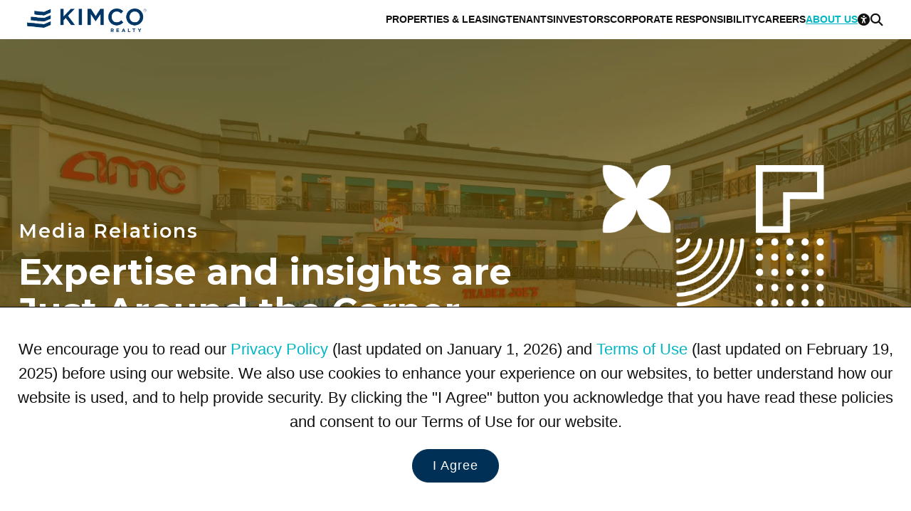

--- FILE ---
content_type: text/html; charset=utf-8
request_url: https://www.kimcorealty.com/media-relations
body_size: 19722
content:


<!DOCTYPE html>
<html lang="en">
<head><title>
	Media Relations | Kimco Realty
</title><meta name="viewport" content="width=device-width, initial-scale=1" /><link rel="icon" type="image/png" href="https://eu2allwebext.blob.core.windows.net/kimcorealty/www/resources/images/common/icons/i_icon_kimco_favicon.png" />

<!-- font awesome start -->
<link href="/resources/styles/_fontawesome/css/fontawesome.min.css" rel="stylesheet" /><link href="/resources/styles/_fontawesome/css/solid.min.css" rel="stylesheet" /><link href="/resources/styles/_fontawesome/css/regular.min.css" rel="stylesheet" /><link href="/resources/styles/_fontawesome/css/brands.min.css" rel="stylesheet" />
<!-- font awesome end -->

<!-- styles -->
<link rel="stylesheet" href="https://fonts.googleapis.com/css?family=Open+Sans:300,600,700,800%7CMaterial+Icons%7CMontserrat:100,200,300,600,700,800" /><link rel="stylesheet" href="/resources/styles/common/base.css?v=251006" /><link rel="stylesheet" href="/resources/styles/common/brand.css?v=250508" /><link rel="stylesheet" href="/resources/styles/common/footer.css?v=251018" /><link rel="stylesheet" href="/_external/resources/styles/extra.css?v=241019" /><link rel="stylesheet" href="/resources/styles/common/accessibility.css?v=250502" /><link rel="stylesheet" href="/resources/styles/common/cms.css?v=250502" />

<!-- scripts -->
<script src="/resources/scripts/jquery/core/jquery-3.7.0.min.js"></script>
<script src="/resources/scripts/js/webmain.js?v=260107"></script>
<script src="/resources/scripts/js/webcookies.js?v=250406"></script>
<script src="/resources/scripts/js/webmenu.js?v=250506"></script><!-- Start code for MasterSlider -->
<link type="text/css" rel="stylesheet" href="/resources/scripts/jquery/masterslider/style/masterslider.css" /><link type="text/css" rel="stylesheet" href="/resources/scripts/jquery/masterslider/skins/black-1/style.css" />

<script src="/resources/scripts/jquery/masterslider/masterslider.min.js"></script>

<script type="text/javascript">
    $(document).ready(function () {
        var header_height_is = $("header").height();
        var search_bar_height_is = 0;

        if ($("#home_property_search").length) { search_bar_height_is = $("#home_property_search").height(); }

        var width_is = $(window).width();
        var height_is = $(window).height();
        var height_for_width_is = width_is * (9 / 16);

        //orientation
        var orientation_is = "";
        if (height_is > width_is) { orientation_is = "portrait"; }
        else { orientation_is = "landscape"; }

        //default width and height to use
        var width_to_use = 0;
        var height_to_use = 0;

        width_to_use = width_is;
        height_to_use = height_is;

        if ($("#common_hero").length > 0) {
            if (width_is < 1000) { height_to_use = height_is / 2; }
            //else if (width_is < 1200 && orientation_is == "portrait") { height_is = height_is / 2; }
            else if (width_is < 1400 && height_is < 700 && orientation_is == "landscape") { height_to_use = calcPercentage(height_is, 100, header_height_is); }
            else if (width_is < 1400 && orientation_is == "landscape") { height_to_use = calcPercentage(height_is, 100, header_height_is + search_bar_height_is); }
            else { height_to_use = height_is - header_height_is; }

            if (height_to_use > height_for_width_is && width_is > 1800) { height_to_use = height_for_width_is; }

            var common_hero = new MasterSlider();
            common_hero.setup('common_hero', {
                autoHeight: false,
                width: width_to_use,
                height: height_to_use,
                layout: "fillwidth",
                autoplay: true,
                loop: true,
                view: "fade",
                grabCursor: false,
                space: 0,
                swipe: true,
                mouse: true,
                keyboard: true
            });

            //pause-play
            $('#slider_button_1').click(function (event) {
                event.preventDefault();
                var button = $(this);

                if (button.find('span').hasClass('fa-pause')) {
                    common_hero.api.pause();
                    button.html('<span class="fa-solid fa-play"></span>');
                    button.attr('aria-label', 'Resume');
                    updateAnnouncement('Paused scrolling');
                }
                else {
                    common_hero.api.resume();
                    button.html('<span class="fa-solid fa-pause"></span>');
                    updateAnnouncement('Resumed scrolling');
                    button.attr('aria-label', 'Pause');
                }
            });

            // previous slide
            $('#slider_button_1_prev').click(function (event) {
                event.preventDefault();
                common_hero.api.previous();
                updateSliderLabels();
            });

            // next slide
            $('#slider_button_1_next').click(function (event) {
                event.preventDefault();
                common_hero.api.next();
                updateSliderLabels();
            });

            // listening to slide change event
            common_hero.api.addEventListener(MSSliderEvent.CHANGE_START, function () { updateAnnouncement(''); });

            function updateSliderLabels() {
                var current_slide = common_hero.api.index() + 1;
                var total_slides = common_hero.api.count();

                // update live region announcement for next/prev slides
                updateAnnouncement('Scrolled to Slide ' + current_slide);
            }

            function updateAnnouncement(message) {
                $('#slider_annoucement_1').text(message);
            }
        }

        //home heros with RD
        if ($("#home_hero_with_rd").length > 0) {
            if (width_is < 1000) { height_to_use = height_is / 2; }
            //else if (width_is < 1200 && orientation_is == "portrait") { height_is = height_is / 2; }
            else if (width_is < 1400 && height_is < 700 && orientation_is == "landscape") { height_to_use = calcPercentage(height_is, 100, header_height_is); }
            else if (width_is < 1400 && orientation_is == "landscape") { height_to_use = calcPercentage(height_is, 100, header_height_is + search_bar_height_is); }
            else { height_to_use = height_is - header_height_is; }

            if (height_to_use > height_for_width_is && width_is > 1800) { height_to_use = height_for_width_is; }

            var slider = new MasterSlider();
            slider.setup('home_hero_with_rd', {
                autoHeight: false,
                width: width_to_use,
                height: height_to_use,
                layout: "fillwidth",
                autoplay: true,
                loop: false,
                view: "fade",
                grabCursor: false,
                space: 0,
                swipe: true,
                mouse: true,
                keyboard: true
            });

            if ($(".ms-slide").length >= 2) { slider.control("bullets", { autohide: false }); }
        }

        //hero photo for home page videos
        else if ($("#home_hero_video").length > 0) {
            var height_for_width_is = width_is * (8 / 16);
            var slider = new MasterSlider();

            if (width_is > 900) { height_for_width_is = height_is - 190; }       //with Kimco Covid Response bar

            slider.setup('home_hero_video', {
                autoHeight: false,
                width: width_is,
                height: height_for_width_is,
                layout: "fillwidth",
                autoplay: true,
                loop: true,
                view: "fade",
                grabCursor: false,
                space: 0,
                swipe: true,
                mouse: false,
                keyboard: true
            });

            if ($(".ms-slide").length >= 2) { slider.control("bullets", { autohide: false }); }
            MSScrollParallax.setup(slider, 50, 80, true);
        }

        //home icsc hero
        else if ($("#home_icsc_hero").length > 0) {
            var slider = new MasterSlider();

            if (width_is < 1024 && height_is < width_is) { height_is = height_is; }
            //--
            else if (width_is <= 767) { height_is = height_is / 3; }
            else if (width_is < 1024) { height_is = 300; }
            else { height_is = height_for_width_is - 50; }

            slider.setup('home_icsc_hero', {
                autoHeight: false,
                width: width_is,
                height: height_is,
                layout: "fillwidth",
                autoplay: true,
                loop: false,
                view: "fade",
                grabCursor: false,
                space: 0,
                swipe: true,
                mouse: true,
                keyboard: true
            });
        }

        //----------------------------------------------------------------------------
        //-- one or more maybe used on a page --
        //----------------------------------------------------------------------------
        //inner heros with RD
        if ($("#inner_hero_photo_with_rd").length > 0) {
            if (width_is < 700 && orientation_is == "landscape") { height_to_use = calcPercentage(height_is, 100, header_height_is); }
            else if (width_is < 1024 && orientation_is == "portrait") { height_to_use = calcPercentage(height_is, 50); }
            else if (width_is < 1024 && orientation_is == "landscape") { hheight_to_use = calcPercentage(height_is, 60); }
            else { height_to_use = height_is - header_height_is; }

            if (height_to_use > height_for_width_is && width_is > 1800) { height_to_use = height_for_width_is; }

            var slider = new MasterSlider();
            slider.setup('inner_hero_photo_with_rd', {
                autoHeight: false,
                width: width_is,
                height: height_to_use,
                layout: "fillwidth",
                autoplay: true,
                loop: false,
                view: "fade",
                grabCursor: false,
                space: 0,
                swipe: true,
                mouse: true,
                keyboard: true
            });
        }

        //inner hero photo
        if ($("#inner_hero_photo").length > 0) {
            if (width_is < 800 && orientation_is == "landscape") { height_to_use = calcPercentage(height_is, 100, header_height_is); }
            else if (width_is <= 800) { height_is = calcPercentage(height_is, 40); }
            else if (width_is <= 1024) { height_is = 400; }
            else { height_is = 600; }

            var slider = new MasterSlider();
            slider.setup('inner_hero_photo', {
                autoHeight: false,
                width: width_is,
                height: height_is,
                layout: "fillwidth",
                autoplay: "true",
                loop: "false",
                view: "fade",
                grabCursor: false,
                space: 0,
                swipe: true,
                mouse: true,
                keyboard: true
            });
            if ($(".ms-slide").length >= 2) { slider.control("arrows", { autohide: false }); }

            MSScrollParallax.setup(slider, 50, 80, true);
        }
            
        //unit page - photo gallery
        if ($("#photo_gallery").length > 0) {
            var slider = new MasterSlider();
            var show_thumbnails = "Y";

            width_to_use = $("#overview .overview_group .other").width()

            if (width_is > 1400) { height_to_use = 600; }
            else if (width_is > 1000) { height_to_use = 400; }
            else { height_to_use = 400; }

            if (width_is <= 750) { show_thumbnails = "N" }     //matches 750 RD CSS for property and unit pages.

            slider.setup('photo_gallery', {
                autoHeight: true,
                width: width_to_use,
                //height: height_to_use,
                layout: "fillwidth",
                autoplay: true,
                loop: true,
                view: "fade",
                grabCursor: false,
                space: 0,
                swipe: true,
                mouse: false,
                keyboard: true
            });

            if ($(".ms-slide").length >= 2) {
                slider.control("arrows", { autohide: false });

                if (show_thumbnails == "Y") {
                    slider.control('thumblist', {
                        autohide: false,
                        dir: "h",
                        width: 200,     //the width and height are overwritten at the page level CSS in order to ensure that the image is rendered correctly
                        height: 200
                    });
                }
            }
        }

        //unit page - tenant benefits
        if ($("#unit_tenants_benefits").length > 0) {
            var slider = new MasterSlider();

            height_to_use = 400;

            slider.setup('unit_tenants_benefits', {
                autoHeight: false,
                width: width_is,
                height: height_to_use,
                layout: "fillwidth",
                heightLimit: true,
                autoplay: true,
                loop: false,
                view: "fade",
                grabCursor: false,
                space: 0,
                swipe: true,
                mouse: true,
                keyboard: true
            });

            //pause-play
            $('#slider_button_1').click(function (event) {
                event.preventDefault();
                var button = $(this);

                if (button.find('span').hasClass('fa-pause')) {
                    slider.api.pause();
                    button.html('<span class="fa-solid fa-play"></span>');
                    button.attr('aria-label', 'Resume');
                    updateAnnouncement('Paused scrolling');
                }
                else {
                    slider.api.resume();
                    button.html('<span class="fa-solid fa-pause"></span>');
                    updateAnnouncement('Resumed scrolling');
                    button.attr('aria-label', 'Pause');
                }
            });

            // previous slide
            $('#slider_button_1_prev').click(function (event) {
                event.preventDefault();
                slider.api.previous();
                updateSliderLabels();
            });

            // next slide
            $('#slider_button_1_next').click(function (event) {
                event.preventDefault();
                slider.api.next();
                updateSliderLabels();
            });

            // listening to slide change event
            slider.api.addEventListener(MSSliderEvent.CHANGE_START, function () { updateAnnouncement(''); });

            function updateSliderLabels() {
                var current_slide = slider.api.index() + 1;
                var total_slides = slider.api.count();

                // update live region announcement for next/prev slides
                updateAnnouncement('Scrolled to Slide ' + current_slide);
            }

            function updateAnnouncement(message) {
                $('#slider_annoucement_1').text(message);
            }
        }

        //---------------------------------------------------
        //reset slider on resize
        $(window).on('resize', function () {
            if ($(".ms-slide").length >= 1) {
                slider.api.update();
            }
        });
    });

    function calcPercentage(arg_value, arg_percentage, arg_value_to_add) {
        var return_value = "";

        if (typeof arg_value !== 'number' || typeof arg_percentage !== 'number') {
            return_value = arg_value;
        }
        else {
            if (arg_value_to_add == null) { arg_value_to_add = 0; }

            var return_value = ((arg_value * arg_percentage) / 100) - arg_value_to_add;
        }

        return return_value;
    }
</script>
<!-- End code for MasterSlider --><!-- Start Animation -->
<link rel="stylesheet" href="/resources/scripts/jquery/animation/animate/animate.min.css" />
<script src="/resources/scripts/jquery/animation/waypoints/jquery.waypoints.min.js"></script>

<script>
    function animateBox(arg_id, arg_animation) {
        $(arg_id).css("opacity", 0);
        $(arg_id).waypoint(function () { $(arg_id).addClass(arg_animation); }, { offset: "70%" });
    }
</script>
<!-- End Animation -->

    <meta property="og:title" id="og_title" content="Media Relations | Kimco Realty" /><meta property="og:url" id="og_url" content="https://www.kimcorealty.com/media-relations" /><meta property="og:site_name" id="og_site_name" content="Kimco Realty" /><meta property="og:description" id="og_description" content="    Please contact our Media Relations team for all Kimco Realty media inquiries and view past interviews with CEO Conor Flynn and more in the Media Library." /><meta property="og:type" content="website" /><meta property="og:image" content="https://eu2allwebext.blob.core.windows.net/kimcorealty/www/resources/images/common/logos/i_kimco_logo_for_og_tag.jpg" /><link rel="canonical" href="https://www.kimcorealty.com/media-relations">
    <link type="text/css" rel="stylesheet" media="all" href="/resources/styles/pages/media_relations.css?v=241020" />


    <!-- WCAG -->
    <script src="/resources/scripts/js/webwcag.js?v=251205b"></script>
    <script>setWCAG();</script>
<meta name="description" content="    Please contact our Media Relations team for all Kimco Realty media inquiries and view past interviews with CEO Conor Flynn and more in the Media Library." /><meta name="keywords" content="Who is Kimco, shopping center photos, media kit, kimco logo, kimco board of directors, media library, kimco executive profiles, kimco press releases, kimco logo, Media Relations " /></head>

<body>
    

    <a href="#content" class="link_on_focus_only" role="button">Skip to Main Content</a>
    <a href="/accessibility/settings" class="link_on_focus_only" role="button">Accessibility Settings</a>

    <form method="post" action="./media-relations" id="form_main">
<div class="aspNetHidden">
<input type="hidden" name="__EVENTTARGET" id="__EVENTTARGET" value="" />
<input type="hidden" name="__EVENTARGUMENT" id="__EVENTARGUMENT" value="" />
<input type="hidden" name="__VIEWSTATE" id="__VIEWSTATE" value="q6Z5+J5rCXknUMiRfLV+RKTUeHONf7V23XD58effxR3RInO4RYz8zdOV+i3YOD2HNgyAX9uu5aPLCjG6P3EWJtK+5/CND0cw9FLklo9RLUF4wSq98HKKq14WEKTeiHogZvsUOBZ2D34pJ8+clNEtYPVlF2shsWbJxqmZVzWVE88ZqdONz8KK1XWp+J+9RzZA+B5xiibTS1kiDaSjl2XgEmcri6Y4M7n3K1BWnGxP4W+uYRStXbiCzxW60YPkjF47ca0b/Yq8MhJFanpt1TyolF+qsN7AqE1AOZTl3aYOMGwrYfIVWiVdt6zD6PfQiJ55XTdDGlzlCB7T+L5H7wgpc1JfuoOZRlTaAM2cuMkWRB1iX3Dx92OeKjxGp3I3MG0leFA92T7g/JiZVyqjr3U5c2fypocTip5dkEqlWkv4rd+FtVIq7nbOWipPl6SDOe3Kqh1ZggrnDTCJ8+uxxeXh31rNyPMQtXad9Yii8mKORNJ0PYeBGuueA2OepmJ9h94EeoeG+wHOa9x9u6JS7+71Q2AqH8NQP1tvrF4BoptYGgw9FouHD9lHNvxAbE6i2p36XTMb/rXv3Mn2l4aIzaxZ2iudpMg57ZWEvEpkBqCBV6LkS/7PAmtvD3Y4z4Y7xUooB+maheKGwZz3dzJh8iTW48VvADbvhM0hfILqOxOdlycbrGycynvaQ+03ZJ23slbdmaiQOVkXTuKd3XVMUNpz/9rt6l4TtAjOVX9gDvcH5rrrg9HKqClYMe1G+g2V+h//kGVJf2L+afZayP9tO9TxSNSWToYdq/0JGbqkXWTpv8+5x4NWzz0D8cPtMzEZ+t0qwm84DplwIdv36RS1mwah1kqoWCKYnZzHwy/JO0JQJIz46cPn8OYPOoymELbF6PDA72VpP+b9QLlHhvPXq1ldluY2tA8xw8eqaRXctHUBA9OYdABL12qC3bpFS2rulbiCyhqtvnhMquuClPz2M6jvovx+0L+WHMW3LN7NpxdD8vS0ih1KJhUBJo1PSPr028ORr3moGtlNeV06okpOL3cQqPTj3C2j+fGMJSk01F/oaWFz+WAc6v+Fj2ud0U+ElM+zDh0kmIaoqhAOtEXEaBC7//zP0l92NseXFAtUnzdcbJaQ1DwFjoNpCMGJvRNVVJjr45Owjqf25UyEBpnNfqeaVYs1VcyjrM3Xb3ENYA9yXeFjC7EeWpl2LMahd/Y/[base64]/JdoyAy5Sa+rIp4SO8jcwWQm2qSDd7ZsCs7uuhUS+kqrRNXhIlsny/cPEiCCEigOid3JW1P0S1WhiYj1KqgWZjm2wKWGJNcWJluNTSbhYV1D3j/WnuJ+QXbVTdPS4jpZP6Ycl/Jwo2jC7JiLrJIsaYbrml7QPtbWq8ZyFL1BNP2UUOuyXw/UKCnljZwHG+x+WAYeYD5PxSXLJ5NLmc+jNvjJSziMC45c4FCo1Yypu08L9cznka3V7qsPwmJ1hrti0v1OOhA/4NOInclOJMCCSVxbClgCWGGElSAK9kSnUSAwP67YyJzWT9Wq+NJatZ57uhG7FZg1ZQgwZghMK1H82BkdTZleeZkETC+65XmHE2OHkPZYfXJMj+GbPqhLLQCAJA6KigA1riJfHvv/X5q3s/KpyskVaaSlZV+oFPGgp2HDp9n52XQGi3v7icDyostjQN0qEh+t6dCBsdQGJXqmNCuRJWG9s2xbEhXIyZnIaDv/3PD0vpIRE02pwK5nTXzcsl2Db5wB0LRQaDGQGbt+PWULF5kigx4Dzxbp7YtGa4+C5NImD9X5FZ+EZ44Aan9YIyhipKGXtCiWb/ybWGg3mqgYwMKgfpPkKN2atduFtE/e4V6fy7p0aPxqgkty/YhL/83PlI69XDVyZm7bMhFkekmaeDSPGvshYnmGebFjyzVdM/pFrKpxeSeU68WHyTzsogESMXxkWxDE41LTMKHd47kj6PSJdgNVuDCPXemaz6GFmhuMFu2TRQhRjsml2JLwpTbnFL9IIc2ICWYtIy+rnmG4Fw4VXMzB0jgtoLxZXDAyjRaRrEngKtzPlv3zd54yMqMHHiAPOlE081iexwLLh+Z6O/GgmkRJRW+2rBJ7E4V4S8WFbDHBSaDSUT1LDRgQk3GQoViJmOCe25znkU/aZ+a3Ms1jopaYq6uFzqFTx6fdDwUdtGZIiP1z46/4llfeDwqbfap+b+8Q+05LK7783j8QMe+Iol6UD4TAOP71ogtQ5V0RxebR64DPjiqJLC286try6GYU849XfweXWVtNAR7gdxfZcaEi5rmbe2FAZlR9+8r4lx/px13DzjSKR4Av1sXn4JlSMTmk06hbjN5YO0PErwyQEwnL+J37o4ibGjupircd228uqLZFuyC9S01xEhEseeAJGKW7ip/qNBZDQf4xM01LwO1WXsKzvriCF8FqojPBJlZMM206d6e6lL05e8iHOK6u8/U/bPuPVg+ae6rrDE0MGpwWdk++NvOkvIOjQoHm3aoxlgywIiRHIHYQyUqfqpNSRU8NTfHERzsSsqp9WFAU1gZvoXOTgowybTFYUhiDl8zhAnUHhKAHHyWwu9sPegc2Lkmz2poP1nxWX7UwOw9XROHU/[base64]/8tcMcJxthv8CnR1WgKSevtNsvaVDCNNgcuZJw35npYZNBPEgzdQxg/nouRlHvu+44+8DZ/IqE3u0WQWtz28wKS94ezm3DjrHLfYtVo6FFTRMun7t6zGOJrVM3rSdwqJ1H2hZSietxGPG1AXqFASobdKoIWpHLF/CeerLq16bPQBDDDXobRhGLxhGUPYxLVQaFixzyTbzw4Q+MejVl7XoEPoCNFMI6J6KX9Sm9gIglm5JxXedIQCavyKoG40QdgtZMNXIaTvBf/Te01H7nRrBmyNYyukDQFgGFPCRQECOok0LNE8emfBr0ATi0bEnsSku4GDMkkhjmR2yD2jghmTWtnr2TgjD4+xrr9QhL+Cq8VrP6HoRF+2TQO5KDuyccOG0eI3y9/wdrej4EWGn9uANWyutC8Q+T3qIM6JKrMg7TZxx+RzjearXDL+WOdK9KLMM31A3KQX5DpHsNzI6ZjnU7rN9TifojbzAk3NIT05leFvKtY/+9iRwC0bf6ye/I/3uq9VWoUSwXxNfYZxZOB0mGcvofpikUP1AXFPK8bPz70dkqCmf/3TvHJhuITJ0a/BFWvINl8eeskwwgqHpTDmCwu8+QyiLJCDZ8wrMkLF09cEx7rOMZkgs926bD5w3WQ22cUYbgATq/CwnflPhfVoJP/Nyw6YVhPEc28RO4LrMcPGVMiAZjVggKu5GSmeBqYBvI1YultH4X5uXwFs9Vtp049nJHznPHvCJPyai2Y4iqsZVdqiZMwIWkvWfkM5DO5v0jA1eE4e7mJhY1T065gwVceI/T/sPCYvSNHzpPfi6XljtRbwT5gap2LMW3SiHCfQpLxLZF3lnH7p3oH8nSl2GX5AGxjKAQ54KetHjAZgaalhLQL2pA6puHPcYrKV2CULL3Oa6FpSkdJTJVqxdDfbPlAKlR1LNG6MSFH8Omb7UABUziCi90T2tPVtyNowIGLs/jx5qEW7VUjq1qLkin30Q7d6EMso3Zc/51pMW/l+sKVO7mLm9HG2FImW2IAj1QIX1JOc4qZ6he9JfjNvI8R2c9j2sP0fvmibTzzIPzc/LcSTh8CpkXmrLVLchuz+vqT4sjmLssLMived64koAx1YyrTGkdqspRTCFoysk/CzdTnudjQDDFk9vxM2LxGqZ6KaXqg3oZYV0zMxT6k7Ytw6x8qGNutJ9CKx4lmgZiDKchf4K5KbHdNzyCtVP0ypoW4Uh4kUsgoWYf1Oql2wr2JaPuFosWlMS8ztg2Ds/tXaH4mwwpjWcLwKAezy08qVW6/LizCKc/hCYFdhMuBdfzd3XU11bWxjv8PCOwzdodmdlzUWojHqYVQ5kp3KZLBEa2VoSp8Q8nKWtIrY5/D8ux3b09uB9+k0iQ4StMd78ihu7+3oDAvxKOZp/CsU8x2YYDA9SDUQLK6hO8UzgQ8Uy50EsI+5gUvsjfF2QNFrTwYhMhfNyu6oKqK1yYu40AYHo/KYmfGnTWdN3uQ/98kP2jt3mURd1l7HQ0/HTnChE8GA0yw1g9s3/b1UrSBvvy767fVMvq9Swmzx1P5XZA4oTv7gip3AptgZc4Wfw0+8l8liYfE+abtlfW1Scqx6tAiRkQHgFRj3BXOGW/[base64]/gtfuBVs7ol4Wi/2NQmmdXE5/HWcFNijv6jfpPQxKSjL5PzedJ92fC7rsp34mVQwErYP9KLlLwU2DurDqvvRaqftt1nCEsa8mC7UpFqj5fynlwv/A4JKsvO8lcRIwkoVaPyEud2hLiWVgvjsm7oRx+dtWI5Gc68cg+a5k97sW+a553A9b4hHsj9h6ULJm03vZ9CHIhaTFZvlQ4vaucPY83/tREOBdhJQfdULr7M2EU/YVtqjExQ+TzB//[base64]/B9MiweKI1rcf99qOmv/eEegs6hyF/lsISq745D7K3otw6xAiYnwarGnddOpjnzAF390DpCUM99iRL2gRy3+VPNefYEWJE/7t6e8RzV+TLqA114CHbeDTVtoqnb15FfhUCeDIhkLGt9fnaBaeL+JSq9xknxHf1Fr88zAbjbXwL8IojbPEMo2FJYSeM/MSlz/PtV80NLXwOuMCt/nkeF0mBeW2UTEM4OjJ2e5+2CNXAiVn6M2Y7hUVEYo8RXocbjFq/WeIt/QgKDMdOED71prik+9tSuLVWHTv5D2jaN/MzTbB08lfJEA/Msh67RcX/KEKblZ23Gq5txHkg42NBcKID67pEWHhRN5bH4D2gWhqGgKA0PV7ZTjMYOBHHMigMCYGBX2x1pOXmYLFmMDoLEUD7bRHL9EFt31Sby2E2cCkXrfTFXPB/gWfGLPOFhuZCQlYDHt29Wrum8j43UfKb+LujIGsC1s7RrcHBv4Uo8JM9EePZTq9K5z0BIeODj8EzdzUE5gc3y5XcsoJ5HBeIQ6nKFZS62LIt+fuWZbdam8K+Nzd619zOhg1uBJBYl9myY2nwDaeeCcQoHajo6WVnYCDSA5Gnzq7Zv8FU/AWVImV3KqLkVz+8GuHhHxftZklkRHYpD82Q77TWZ1e5CrgwOJuSMSAf22Woa1j25JjTDQhuw8GaZIc45kkc9SCmZsGmjE6DkOvxM4IVVwvywhFkQcURhnfjco9aaMeu+qPxYhShfNVpurEU2I++83dAA3IBq6Ghz38QCBRkjIMoV+jwGpi5if/ie2sOMaX9cykY/WhFHkpPW0k3jm/QX2YT6lh7Xx64Ay33yYXFyDeqSJeuJjzJ0ZeFle4C0OX9/pELcYMQDWbGfzJ5DLwf8pwP9y6s6f0lWelRvB9IoRfmPgvgGSfynrkTQgm3Fr19/D/Ef1aoECuwdU6RzNyIbTk0i5reqF2C9PURrDCTMKrbZFo+dV8fav+nJURBbAGUcuIXwqYTYYoNGNX2GFnjA99gkaP6ukMLPhgL936PO0C6exUSVO5g0eeMj9PMlAxZhpSGapNbdw0Dqq9QzvZmrth3kotDPCW00tSsTY1+bgLbDlhbeqH8inNeONQsVZQH50x5gF/otL4MR0W0jxIOUitiOoXzLkNeDUT85L5bEVF3FcS5/Ewk1Ycz6mkIvjXKeeYif/wCfG+PTo8dP0WRov1+HYy97MHsh8Q5C964kKXA5DXCrAmJem96/W/RkWZqxZUdmERHWS67Hrb2A+anvc0tucVh81pgv5zIukBwsy3UBE8zco+NKjKUo2JjMENXT4yIgfXoGY46ZfzLF9K856kISjX5mpzDwv0cso/b+EG+/0FPzJkGXt/QoZqbobkzvKBhXk07UVDtA6eOk2uSx71piUF1NsRnlvtJw4A+De3Knad0hvZBl1ooEjWzxUeMLhnFDaR6omzCJR1hyIt1RvxD0weKUDL5ZZcWfvF2KUrVOM9lc+lBNOY7kBHG4cPWpZoDg3SdtuEXLBXaK1XMbLqbYJJsFbP0ZWdRSTcP/QjRq5WdlXPpZMKE2m7pZuYmWt471eB7y8llz+oPtPxC9coQqm3EqwTXb5xLTOx0iec//4eSkYaO0YkZ2d3PHK/[base64]/Ox3pN0Gtzi0bxAIC4O715O54VSoSx5frc6VYBSlPkH0NQ48zEmUtFM3zmOxZUi8+xc9ee2WV1zUfGE+IJoECRZth6h98NfOqiExXbdlUcUNd68kyJiSENEJ4PUz9X2LgqiLZ1TiM8bUGz17ApwcH8alLm5dcpX8gwxz/wJ1IP+DlHq90xuV38RG8tAXLg/[base64]/Jlxo1+Ac+5XVLldC3Qk+QoB8CnQXSSwQ9mes6lFNGxKwcH1jBNBs18y2WzLUqStFPgCJ377K1m7CjtQq0sZFAC13yDcQ5zygtyZsPr8VG7vRUJih2h39FHPwR3XbJtcae4eg6aGkU+dIztUYnEhTRFcDdu8v2B4dfgk/63dYGHCr+eqEJRjQF4E2vspOy7vnTzWQPEkOVrx6uKr2cGU1Ej1VnjhWk/Q0Ev8ZNhf3SpY/ZiVbRVInScQG+GtzqYgUhXwwPmJAOvkwN0LF2f6oEmqLJZMPh/omnLfT8cD0ZJ4+eyY6NaDFgw1iXCBD5WclGFOcqMXgzm7k3cEJbDtotjGuIWuazn8C1qX82ae3mXtW0SqaSeT6zWeEVp8mE9ybaW37w+SQQFTnSMmOSsExoqcR7qSfbLN6iRNGsERhkXdALRDJOx14zwoELEA0nOkauRGFpdZzoBWZNk4U9e8lqc4GC3CTZHycspy3s/0SFv4P0+MZETmLzUZt+ypM8L0SLggb3V/FSFwNL9/s3NwP5aQeeTZ4Zwo7XJrEvNB82d6aeBs+cpM60tD05ptzZPAH77joUZwNV9Ry+FThUtfe58LILHmEZvhVhXwasxC6LxLVv+k83BqR+MNnrjV1dnOS6nsUUsmYvbCRdemXE9VSDdc+39XwgkqirPMgC0yeJfnOkmGHGlL7ZZJQUNphyboIdIsd3/0zVBV+BQCs8IxX1n7UC2jZ/1Sxc4ktGd6xVA8qUk5g3k8sdOkfquBfZvMLxWyFvejFOvBR2D7H9DxF1bvYzuaT7TKUh2a46Hzxwv/USez8CwNHRnXG5iasyOIv3Q2hNXA9HCLRv3brD9/I9cFJ6RZiY7emWa4weHS0rlKW7FC6Yr8eHSfzW7lfOSt0tDdINldqrKaIWC2kpQgZlkolyZDnGWWf7Eo+DCUpBGgU/9yNR9A8O6arXXLfzqMt4wnKtcHEx2pFzsk8Fea7c8p10gaE+8r5jh9b7+oNdM4Ls2qjsEYlJCkQHGBuzD+dFvnO99zhpKYuhq68PiLtyWUBlDQBzPzuoILYlVHX5cor4V2YrcFahgIeTN+iTg81XLykYzXjfq8wHtufVT7qc5AQfrCtUgK58Z+bAKKKUKtGo0UDKyy/YvTrk8dGTDf1WEXe6hHyB9W/ygaTw5MK2lZEqCiENGTYQ983/riFXz4210X0ZTLfB+G8pXPNV1NzwnNONNCqq2gLcHis3ARtUqtPhJby8QchKQ6uI09JAWEJ0kDI5KxxoBN6roVMYiDg+vWi7w73tShIrS5yQ5cQ3XfR/iOBNdHZWZ7PMCiD4auWaxGw3RJ0ltNJnEsb4uJaD0Tn/Kkm9SrHC8UpJYi/GlmUEF9qXrvjZ94oTYCB4Cf/rx315Pkx1gexcWkn3F4u0XFE5mGtvU4/GL0yg9E/0z1OrQJgow2BK4absvHFx8o4iw02R2hkeH1cK8X1DhK6nr4Q9q7bfIxblpJ/4drso1bkQuFV3hY2FZg3G+atXaOVmZzDIOm7B/sV+unYd1b3pUODX3/6tw1zwDospHiKv7kbbEucCiQ65DhBEGlePswH59LY5Dy//4evcY5xj8Aqjx5rC4lLw94Bf0jA4+eSaT5cUTCwBmCTvsGRkRhJ350KNvc5My2KyjLjy6/tQVgZsI0i5+k195dlSLjXZlp1WaWdEAs/3vwVQhDVhf8AhM4C8BNa2sFRJZYLPm4nK+mAV1u51qLbDyLc2gnbMAxnvTEFhTfJvk0Y5CZxWHSRcQZw7vTV4dRNvuzVi2oWpUeTP+SJeBfHA4e++GJe6G5CfRcNRV1TVO9LjVynn07V0n/ESNNrrLRPDIkFITfZkFHZVb9kZGZsFlfH7vZ7CSRtoUmCUGHGh3P3NuyEydQISCQErxhksYVNQ2GlVckLriuSsKH+T3R73CsCgusEraXLAl38gsqO0G9Wv2UlRYK2c3Msa5m/fH3TUiXS5hBxGvki9tyOR40hc6bnI17b3hh/9U/WxiSn0V4D3chkUQly8haWDqOpZwWFFVSDkFN2jKoETp/rQlSBc/+p97XG9/Kn4mzRSPb76c/[base64]/P+2BMaf2BMZEyu62qjfvIiBt/Ke8flmbVQcLRx+OF9+7KGaNRzuXOVrNLYu5uwhXIG1YWQLeFjLsCnJOyHE4hdQLX+7asLQgR4Qd7chGCs8bwesu9+/yr5nZR8ef0YTry4DrjklwlAeNwR4sxXEfBTTs6Wf4+st8QQq2Qz34gMPVWmHrwQJLRJNYiIpkPI+IOUpjB3hN5KDbXcCm8hPbzTbtlHoLnHOll6pkNCl+QGgiG83PCuQ1dN0gABC9QSTM71BrudzgQwbb5QRkvOcpUXVP3PNxdHXFlJmeTCScl6XSQpU/UAzmP6u6t7Tx+pTRpVK9tnKm0M87779LB3ZNsuWr8+o7QGZh8tKrAF5HjG+3IxQ4R1XxGgkVYOtHJb1tsf8xhXIJ/aqkEQ3SwzwWUQKRP/4qzPM5As+re0093axI+sUSTQfyVcCuddy2rXvGgAXw349E9gUlkRNjiztFmKgW9rj9uHd2IcnNCyWRheO4StrF0udqNHMMaPi9SGeQjPK+tszbcFE8G7A1YjVbab32w2nFP/+J1dP68gqWP6k+A6IdAOp3IBWi+FI6v3F/fH/P5qRGggXjqsrO31iXN2kXUfnLQOxq8orOIttoFBII9XnGkMUXRNFhAkdCQKWW+bLIXF2WXjPiyuzOWeZk9KE9WPB/u/cizWY7DGzsXVfczH/[base64]/vp6dvYqkWFOaohzVUNr7lYvvtemJz46xiRWTKz2C5FnEcrZbOt4KxaavkERF/QkRLIT/hRXWhqdwxtgjsBYm+iSUfY+7U2IWQ0Z8pwbrlEUos7W6eGcb05P7CLE+fBw/qdP5+Za860ncvlz9VNWUv09yI1i8+Cvv6I7SXCBmvPInzK4zWNNkL0u6/B0UYasmLjik3g3f8YOrsni5ik5GkWMrZUR/L2xN0Z9UFYXc1RP8kjvQorsWN5lhTFkoFnfzh3Mcenn0y0Rfm//d8/MtOyKAp10f15zdjT6NRaSnkYxAPi2qVu2T9rvSAYSGlknwLC0aTaZ++BKvLhRf6FLPY3gjMB7+YLN+Zxvkh4171bm6jK8uKbFFLRmT8eNwJY91ngPEkHsJxsgLDNoYzWpis4YefBTF2qyhl9ucf8zIKfv9tzpT/Glhwsu7oCDTSlEftBlCKFoalZN7knbYLnpcgNRGBm8ZCNBhI57TxtF1Y1kX5iNC+/1Pc0NO8guN54EnnFm+6ZYKDczya/ZNebVj3J5HSFX+hQSc2rjpkujmo9p59hjRz7RL7VyiCUBOLCBIjyKzmMB01RA5oXxvkPZtpLJufTmZMAmQjaonioJ21PvDKFzZAy1OU9YXXxpmpZFEg8cHnF4h9vXfa/K0bIDMAWW9ig643q+nT8K/tGJpILQ8mJ33kXv/Vzl7gdbgiamWZKglUdRh37wmojO6BRVtBQDFgR1un1BvOUZEz8kzZoprwYLuyt3U/WtB3Cv/TIAu6mLJu8D3XRoludm2jnGSwfRLdBOsr/f36BcNOvbFQx8PXy6KfQssOQtstsjoPajA6zOUNUNtormohTCVo3MKGiY0qMpb/YmxHd6cRjX7iQRKgNn3MDkBHj8nj8mILRcuq5qPe0VuQMcXxz+Qp7Sdnq5g+dZbrkrnGCxa6I8w7rBnHCUyWmX+058fCZgaY5V6qBzaYHdFpDaweBwd4cnI9uklLb0OcW0M3t3GnWVlreCIpw8yq1f0txEp5g8+zes5Co3kiq7EoMMA9LQQTxhgjGYZ6M0M/pgACQBt2kf9sFpEr9bHuE/wGQyFvZU1lzgWUOGYsYL0sDaEJppRlAqRBbCo1t+U7WYA8J2hRszjg8E3eRtYiT3N1tsLo30vKQFEIuYGpXRqG0u/2zZvk7YSzpuwBxhJ1LvJ6XmP05sRH/Vc/JVpvvBnkmW2zr+3Xi2ZgtE3b3YyaPbLbof8Sl7/4306O4l0Og4ktzyaRvXri1GeokNuWN0CO7FiOi1oVy9rJWHG4vhujuL1lOIiSzgB/Nqv/sabyJZ7JhaT1zVEgfV3aPdiVGqVLmPT6HUT0dfpDMbqRR17Z4IwQ4ZoZiiMxJD33BjrCDuMdjCQN5OZDpQ7CPj4fb0ED74ypXSGLNg6vEQTNEvwA4l+e81w0VUP156kdV2YPh53LDkWfGg/[base64]/f/0ZLE28ywCE1YKQ+vlKRLgXbJqu/[base64]/rO3mmhdF5aN+5iPyuV0I1J8U5JZYFdSiNq0gWjtVgGMIf9gdCkibnNTli1AZeJjMx1NyTwCSzozjZOJ/HLFKlNKlNuhTugffKBRzJdv7p975zclXV8dgSgMzMz9VA+c4SFZKPOb+UYipuoFdmSit2F3rq42+mdy34VzMsmiLMMkwBYAoQsXvod4z+dcV1Dh5dR9WHbs5CVXh8ICbVuTcWFuS5PyDno293dIkJDXhfmaNfUR3WQ9swvXg7sJ7SeYmJAmmW98Z+Z4C5gPk7R0k8/2vWB5cgR1LkbJ1jsVW8vc2b0xPypENrwZZZDeAf1VNZHJ/jC/HF39JqwFpac15Oa0/GnyU2P5u4JGsWXWLJJtNlaTX3speww9sLudHKpPmZX3jH5pOwB4VTIUtpOtJsOvm939a9u7+cKt1l+UzbbidYqErFzEuSe0bVJ/BF/UzQl67oWu93N1MRvwhzSX9Mtki4B0Qcelb0+Pj8xroZ2j9kR5xtAHwx6rE8tJurnbpF/mNLGiihOurtZXE+YyeG/TZes45mZ1JQ2930rPNadyEZVHUHlqh9iL3osbCqIIpmZJ+hI4RNkN8KG/2HWDBa6ZLRuKVD4XDi/SPU5QMQl/MV2dq1up1E/ai8594j/BiGwrqUQjGlDa0uMPq+f6iHhhOnofjQ0VDiiXd/4HbLhlpA1EWn4FNuNC9hf+1PUfJhNjGyc8+vi1h54rbxqjiwEEa8e8HCjxIomADKLNOoVZAyBGaDWA0i2fyocI6YJA0WfCA1uqW6xgTqZDH6jspLm5arsfDFADABwLjSME4F6cvNMulDrW6A4xZbsMFWNbmCIy373tJLbGcq/Ylg6UiopBSqeOTG+YzO7deh4Yd8BBtOXqAT2JWphaOcP9VjqQQA71B/4+r7vdby+PAfyEsHv8zfdXPoj270AkvMgw6ZxT04qxwyMR7gBC/+3uoGspTlKJ2KUSHFXIVOuQBED5fSsQ/jL3eXa8mX5QVHHqTAKePNnxoLTz1BJmO4sWwdYi2M3dje99Tkz5k2wYSYM+Kd2a1raxgfWXls0B38yEsKJjdpPk87A98ESwEIHlySiWVKqKBSpi7oOh7aBTFkTehgdICagE0AVK21niNC329FJwWC/AVplyAkUFk/A8qdyxoaLQrCOGDePuRmcmSuFd+bcfC5nfm1sQRi2jrGYfAcpaWMk5ntMa7XjpxMPRaujAVEKfbBHsHuws8As9EMPLkxFIMdYTjFotU07qpS9QO1h900bXwThNgrf/5ZSdNbuFKkAfaHoKYtjpnbUHH+s5h9RYQcNpD6Tx55di2v9AyGbmGhu5+sUGS4mHOxp8K5D2us+hLe6aPS+LhtO4inhuVq4ka5JsZYF31Fk/62B4Cp0j4os6z9hjg7drfSVmr3OQQd79jYA+PuOJT9sl/FK5ykoqgjaVeOYbhMTPYoJQVG+EiMZmE1cqvxMXVGlRcSAlWkIbVX/XVFeOZ24E0bOZa/YgBRytAaqeP50lebx3dogs/GqMWwjMEZwJ7ztAQClZledr1N9+BvQVY7hqDXGAzAvjg5NccZ+FPTTXKp4KX67gjlua1fo+jymYKk+ka4ELUTNBi09dToBnAcKIhj6idoDtAJPXync/n1uKBk/hXWU3DDJmtnCkcJ+gxLiD2b6ZvIVVDkWR0smvpisG0T1dLE5YuLu6dJxc/pF+l4hYVJVPz7XaYAAapMr8Ss9e0QU+dHlN85T6EsugNp2lNNM/sfDfbu0JPJlwxGtCXikVlZfYkWUCEvWS7ayGmR8+THlb82Tg63VqY5LswcS2X8E8xHk/3pG/Ci6mbmEIJaoX9v51stPXdoDgAfD4fLyDjYHvZGFriY/2HqX5/nXwuhJ9BuSVOtUQ/8Vr0mzm/nSyb0txlZZWxjlxtTTHOjW/Xe1ZqgL2H5l+shBaNwWTsfkciGJ/2x+3OFuO6vnK657aO32VVU2/HZhSp+loJ7tkKr1DSacKYTuEz6b5o4y1FtRUzAEz4IsCdPnu71ixG28tt6t6hS9aidCRY/nuwgAjHewJ6+1r3dRXehUStJzBYGyfHoZxmAhsIQb9LU2QW46XiSoLhoXLP/[base64]/1uSa19JbYqYcMT4s9C6JskqdI2YojGp4cA5oH8ymthcGuXGmf2Y1DaWrtRCbRo/1FF+jY9uGmv6lRL96Kp8S4IbiYhGyosnoNHD5NVwP0/Wnzwrvs57Yu7DJfJY/KRMvrLJKGwhgaosPILWFekdo0uaEEqLa2V4Y+pHaK6Xj7NpibfGGMee9U1CVDLo00PIz64GyeCFw17KphL2b3IKBfJKPad0ARiGg+D4NZqAcen/6ryyd8g/LG+H7+AOpSybTE7qZgjDenD2qx/0JOqWgEYVMxLj/seltDTdXaI5Pz1Es5UawUdiqO5eNQaoHyw8Ox8FClsJjGWZG7FEEb4269jzNF94MeeIthDtwft7sbx/l3Co+5Mj5O3XsfEVrvk/uZ/x98HnUIG3WfhebeR0UDz5cPsfFFxhFh6DdAvAUY1BR23+Pcxme+ZJtTHbD8/QBPGAcT6Wk6HjAeRHYuANleTMvx7qk1bYUaW1CMqypRlorB+oVbc/OjdkpYXEpUXI1fv6wtP/u8Mc1AMwOIbA/FHW7VJ/V8jFVp5+XnkCT+zo7fX6F5rkckCH95il5k/Gkw9ztFjxyX2MTNR5/H0ezlTNasmil3bPeaQH85dyC0rXV0Sp2AyTZNTvCiSWki2sPlGAKpSto0K026ZvmatZyDuvqhIrOgIinR6PsD2ypgSF0DOKWKeZlsEAKJFakBsJf0CPUqkQ1Vxnxg/R2YDezcveOCJmWe2zWl1M2U4HGLHemEvd8Ct5zviRFdssqAGOkyAuzlbGEPyAagfjcSxG5fJIPxArX+7qPeYfzRh8Em8MnwszkuURT0l2fyn6dY41JBaYfBcDVD9K0tGoITtDr9/pM0K+gJIcIcvpyT2rxK418FUgYMw3N3AMuTDqMAvkqbzy/VkqcqsuoTjKrwfaebIyk3w/ZhapAu7fHWeqlZoZfcqNVLbJugjy36irLRYuZE2hz5EqXxmKtnwWIcfgrhPENv+g0vy0A0vHkaBSLtfVyvH4OAD859/jYnn5/c7F1RWQ6d1WUYF8/TSO8Q6C7msesie3KJvSqP7s80e++SrqZIQIfNsSeVeMjnOWn58E3RHi1dQHvogV7we60jgUrmZoVa2eWGK+RLufjLj1LbfrpuI7fMDSgAkAv52MccOm0zRVhZniWJbZjCeFBdpU26e6aaGg/seTWbGJbyQWsE6nHCq9tYvd2HLGBsR6KRU2Z9rdJcDS9c7uyblKVVTtTCtHmsj9GddRHGeqcoxdKlgXu3EDTCrzkQk2M+XqPKjd5zekOvvNLAthVhA/GqdXwthNG7j82fTUkbvC3itJGknR4M4aUy" />
</div>

<script type="text/javascript">
//<![CDATA[
var theForm = document.forms['form_main'];
if (!theForm) {
    theForm = document.form_main;
}
function __doPostBack(eventTarget, eventArgument) {
    if (!theForm.onsubmit || (theForm.onsubmit() != false)) {
        theForm.__EVENTTARGET.value = eventTarget;
        theForm.__EVENTARGUMENT.value = eventArgument;
        theForm.submit();
    }
}
//]]>
</script>


<script src="/WebResource.axd?d=pynGkmcFUV13He1Qd6_TZBd4mJLOwnkoyNuMfV8DaHDg-zO3-0M63i4c3ZRoJFwIQZd7ZWy2yVenhnaX8BrZiw2&amp;t=638901392248157332" type="text/javascript"></script>


<script src="/ScriptResource.axd?d=NJmAwtEo3Ipnlaxl6CMhvpKkoUbaWQKu2TqteLlEmdoe4JuSLomAB_DGvu-U_YLsuk2I8eCnQwd0ypi9Cddzx1GwrRsuoyOus-4yWr_BMoRjwM-H9P9UAqgPketmuEcHCirBGlCFb5s41c4saiQoH444lCxGOq6feHHBsCc-63Y1&amp;t=5c0e0825" type="text/javascript"></script>
<script src="/ScriptResource.axd?d=dwY9oWetJoJoVpgL6Zq8OIL-YfH7BkJLnodtZjXDQ0hcxQDZ1re4swx5PDgJKvSAQsbkqf9pjd11EQ3vczcTOq6L4CuudZtgk85niv5izTdKHUHhLY9rGNXmV7WRWUjUCCD8aanLhUPgYEebWZxkdPb4aADmKGWKXLLxIGGlAKc1&amp;t=5c0e0825" type="text/javascript"></script>
<div class="aspNetHidden">

	<input type="hidden" name="__VIEWSTATEGENERATOR" id="__VIEWSTATEGENERATOR" value="95A628C6" />
</div>
        <script type="text/javascript">
//<![CDATA[
Sys.WebForms.PageRequestManager._initialize('ctl00$scrman_main', 'form_main', [], [], [], 90, 'ctl00');
//]]>
</script>


        

        <header>
            <div class="container_row">
                <div class="header_group is_grid">
                    <div id="logo">
                        <a id="home_link" href="/"><img src="https://eu2allwebext.blob.core.windows.net/kimcorealty/www/resources/images/common/logos/i_kimco_logo_blue.png?v=211227" alt="Kimco Realty" /></a>
                    </div>
                    <button type="button" class="rd_menu fa-solid fa-bars" aria-label="menu" aria-haspopup="true" aria-expanded="false"></button>
                    <nav id="menu">
                        <ul class="menu_list is_flex no_bullets"><li class="has_submenu"><a href="/properties" class=""  aria-label="Category: Properties & Leasing">Properties &amp; Leasing</a><div class="submenu_group is_grid sub_menu_properties "><div><img src="https://kimcorealty.widen.net/content/wvkvoxkigr/jpeg/scottsdale-waterfront-twi-4167-%28ZF-3801-44198-1-032%29.jpeg?w=400&h=400&crop=true" class="photo" alt="Photo of Scottsdale Waterfront" /><p class="property_name">Scottsdale Waterfront</p>  <p class="property_location">Scottsdale, AZ</p></div><div><p class="main_title" aria-level="2" role="heading">Find an Available Space <span class="forced_line_break">or Property</span></p><p class="description">Explore our best-in-class properties and available spaces.</p><hr /><a href="/properties" class="search_link " >Search Our Properties</a></div><div><p class="title" aria-level="2" role="heading">Tailored Spaces</p><p class="sub_title" aria-level="3" role="heading">Former Use (2nd Generation)</p><ul class="has_icon"><li><a href="/properties/tailored-spaces/dental" class="dental " >Dental</a></li><li><a href="/properties/tailored-spaces/hair-salon" class="hair_salon " >Hair Salon</a></li><li><a href="/properties/tailored-spaces/medical" class="medical " >Medical</a></li><li><a href="/properties/tailored-spaces/nail-salon" class="nail_salon " >Nail Salon</a></li><li><a href="/properties/tailored-spaces/restaurant" class="restaurant " >Restaurant</a></li></ul><p class="sub_title" aria-level="3" role="heading">Space Types</p><ul class="has_icon"><li><a href="/properties/tailored-spaces/pads" class="pad " >Pad</a></li><li><a href="/properties/tailored-spaces/office" class="office " >Office</a></li></ul></div><div><p class="title" aria-level="2" role="heading">Additional Information</p><p class="sub_title" aria-level="3" role="heading">Leasing</p><ul><li><a href="/leasing-programs" class="" >Leasing Programs</a></li><li><a href="/specialty-leasing" class="" >Specialty Leasing</a></li></ul><p class="sub_title" aria-level="3" role="heading">Properties</p><ul><li><a href="http://www.kimcolifestylecollection.com" target="_blank" aria-label="Lifestyle Collection (Opens in a New Window)">Lifestyle Collection</a></li><li><a href="/properties/multifamily" class="" >Multifamily Portfolio</a></li><li><a href="/redevelopment" class="" >Redevelopment</a></li><li><a href="/acquisitions-and-dispositions" class="" >Acquisition & Dispositions</a></li><li><a href="/preferred-equity-and-mezzanine-financing" class="" >Preferred Equity & Mezzanine Financing</a></li></ul></div></div></li><li class="has_submenu"><a href="/tenants" class=""  aria-label="Category: Tenants">Tenants</a><div class="submenu_group is_grid sub_menu_tenants "><div><img src="https://eu2allwebext.blob.core.windows.net/kimcorealty/www/resources/images/pages/default/i_tenants_photo.jpg" class="photo" alt="Photo of Kimco Tenants Smiling" /><p class="property_name">Suburban Square</p>  <p class="property_location">Ardmore, PA</p></div><div><p class="main_title" aria-level="2" role="heading">Find your property <span class="forced_line_break">contacts</span></p><p class="description">Easily locate and connect with your property team.</p><hr /><a href="/properties/contacts/find" class="search_link " >Search for Contacts</a></div><div><p class="title" aria-level="2" role="heading">Tenants Information</p><p class="sub_title" aria-level="3" role="heading">General</p><ul><li><a href="/tenants" class=""  aria-label="Tenant Overview">Overview</a></li><li><a href="/tenants#click-pay">Click Pay</a></li></ul><p class="sub_title" aria-level="3" role="heading">Benefits of Leasing</p><ul><li><a href="/kimco-advantage" class="" >Kimco Advantage</a></li><li><a href="/tenants/testimonials" class="" >Testimonials</a></li><li><a href="/tenants/curbside-pick-up" class="" >Curbside Pick-up</a></li><li><a href="/tenants#discount-program">Discount Programs</a></li></ul></div><div><p class="title" aria-level="2" role="heading">Tenant Resources</p><p class="sub_title" aria-level="3" role="heading">Forms</p><ul><li><a href="/tenants/forms/maintenance-request" class=""  >Maintenance Request</a></li><li><a href="/tenants/forms/report-sales" class="" >Report Sales</a></li><li><a href="/tenants/forms/submit-contact-information" class="" >Submit Contact Information</a></li></ul></div></div></li><li aria-label="Category: Investors"><a href="/investors" target="_blank" aria-label="Investors (Opens in New Window)">Investors</a></li><li class="has_submenu"><a href="/corporate-responsibility" class=""  aria-label="Category: Corporate Responsibility">Corporate Responsibility</a><div class="submenu_group is_grid sub_menu_corporate_responsibility three_columns"><div><img src="https://eu2allwebext.blob.core.windows.net/kimcorealty/www/resources/images/pages/corporate_responsibility/i_corporate_responsibility.jpg?v=220630" class="photo" alt="Photo of Kimco team members holding a 'Supporting our Community' banner"/><p class="property_name">Supporting Our Neighbors</p>  <p class="property_location">Kimco team members</p></div><div><p class="main_title" aria-level="2" role="heading">Corporate Responsibility</p><p class="description">At Kimco, corporate responsibility drives long-term success. Our stakeholder approach strengthens talent retention, investor confidence, and shareholder value.</p><hr /><a href="https://kimcorealty.widen.net/s/22bxqgmxjx/2024-corporate-responsiblity-report" class="search_link" target="_blank" aria-label="View Report (Opens in a New Window)" >View Report</a></div><div><p class="title" aria-level="2" role="heading">Our Program</p><ul class="two_columns"><li><a href="/corporate-responsibility" class=""  aria-label="Corporate Responsibility Overview">Overview</a></li><li><a href="/corporate-responsibility/policies" class="" >Policies</a></li><li><a href="/corporate-responsibility/cr-goals" class="" >Goals</a></li><li><a href="/corporate-responsibility/tenants" class="" >Tenants & Communities</a></li><li><a href="/corporate-responsibility/reporting" class="" >Reporting</a></li><li><a href="/corporate-responsibility/recognition" class="" >Recognition & Partnerships</a></li></ul></div></div></li><li><a href="/careers" class="" >Careers</a></li><li class="has_submenu"><a href="/about-us" class="selected"  aria-label="Category: About Us">About Us</a><div class="submenu_group is_grid sub_menu_about_us three_columns"><div><img src="https://kimcorealty.widen.net/content/tf3ap4ac41/jpeg/1592_Jericho-Commons_0822_009.jpg?w=800&h=800&crop=true" class="photo" alt="Photo of Kimco's headquarters in Jericho, New York" /><p class="property_name">Jericho Atrium (Kimco's HQ)</p><p class="property_location">Jericho, NY</p></div><div><p class="main_title" aria-level="2" role="heading">Corporate <span class="forced_line_break">Headquarters</span></p><p class="description">500 North Broadway<br/>Suite 201<br/>Jericho, NY 11753</p><p>T: <a href="tel:5168699000" aria-label="Call Kimco at (516) 869-9000">(516) 869-9000</a></p><hr /><a href="/offices" class="search_link" >Our Offices</a></div><div><p class="title" aria-level="2" role="heading">Just around the corner.</p><ul class="two_columns"><li><a href="/about-us" class="" >About Kimco</a></li><li><a href="/management" target="_blank" aria-label="Management (Opens in a New Window)">Management</a></li><li><a href="/about-reits" class="" >About REIT</a></li><li><a href="/media-relations" class="selected" aria-current="page">Media Relations</a></li><li><a href="/contacts" class="" >Contacts</a></li><li><a href="/vendor-opportunities" class="" >Vendor Opportunities</a></li></ul></div></div></li><li class="icon accessibility"><a href="/accessibility/settings" class=" fa-regular fa-universal-access"  aria-label="Accessibility Settings"></a></li><li class="icon search"><a href="/search" class=" fa-regular fa-magnifying-glass"  aria-label="Search"></a></li></ul>
                    </nav>
                </div>
            </div>
        </header>
        
	    <main id="content">
	        <div class="wrapper_row" id="hero"><div class="sixteen_by_nine"><div class="hero_overlay"><div class="slide_box"><img src="https://eu2allwebext.blob.core.windows.net/kimcorealty/www/resources/images/pages/media_relations/i_media_relations_hero_1_bg.jpg" class="background" alt="" /><div class="hero_group is_grid"><div><h1 class="title">Media Relations</h1><div class="description">Expertise and insights are Just Around the Corner</div></div><div><img src="https://eu2allwebext.blob.core.windows.net/kimcorealty/www/resources/images/pages/media_relations/i_hero_media_relations_icon.png" class="icon" alt="" /></div></div></div></div></div></div>
            
    <section class="wrapper_row brand_row_style_1 brand_bar_cyan" id="media_ir">
        <div class="flex_row">
            <div class="box">
                <img src="https://eu2allwebext.blob.core.windows.net/kimcorealty/www/resources/images/pages/media_relations/i_media_relations_photo.jpg" alt="A woman sitting on a couch, smiling as she holds and looks at a tablet in her hands." />
            </div>
            <div class="box">
                <div class="body">
                   <h2>Investors Relations</h2>
                    <div class="media_ir_list large_text additional_space_above check_link_for_wcag"><ul>   <li><a href="https://investors.kimcorealty.com/news-events/media-library/default.aspx" target="_blank">Media Library</a> </li>   <li><a href="https://investors.kimcorealty.com/governance/board-of-directors/default.aspx" target="_blank">Board of Directors</a> </li>   <li><a href="https://investors.kimcorealty.com/governance/leadership/default.aspx" target="_blank">Executive Profiles</a> </li>   <li><a href="https://investors.kimcorealty.com/news-events/press-releases/default.aspx" target="_blank">Press Releases</a> </li>  </ul></div>
                </div>
            </div>
        </div>
    </section>

    <section class="wrapper_row brand_row_style_8 brand_bg_blue" id="media_kit">
        <div class="container_row width_800">
            <div class="container_row_content">
                <div class="flex_row">
                    <div class="box content">
                        <div class="body">
                            <h2>Media Kit</h2>
                            <div class="media_ir_list large_text additional_space_above check_link_for_wcag"><ul>
	<li><a href="https://investors.kimcorealty.com/financial-reporting/annual-reports/default.aspx" target="_blank">Annual Report</a></li>
	<li><a href="https://s1.q4cdn.com/944058265/files/doc_downloads/2025/Quarterly-Fact-Sheet-Q1-2025.pdf" target="_blank" aria-label="Fact Sheet (Opens in New Window)">Fact Sheet</a></li>
	<li><a href="/logos">Logos</a></li>
	<li><a href="https://investors.kimcorealty.com/financial-reporting/quarterly-supplementals/default.aspx" target="_blank">Supplemental</a></li>
</ul></div>
                        </div>
                    </div>
                    <div class="box photo">
                        <img src="https://eu2allwebext.blob.core.windows.net/kimcorealty/www/resources/images/pages/media_relations/i_media_kit_icon.png" class="icon" alt="" role="presentation" />
                    </div>
                </div>
            </div>
        </div>
    </section>

    <section class="wrapper_row brand_row_style_9 bigger_content" id="media_contacts">
        <div class="container_row">
            <div class="container_row_content">
                <div class="flex_row">
                    <div class="box photo">
                        <div class="body">
                            <img src="https://eu2allwebext.blob.core.windows.net/kimcorealty/www/resources/images/pages/media_relations/i_media_kit_contact_icon.png" class="icon" alt="" role="presentation" />
                        </div>
                    </div>
                    <div class="box content">
                        <div class="body">
                            <ul class="contact_list is_grid no_bullets">
                                <li>
                                    <h2>Investor Relations</h2>
                                    <div class="contact_box"><h3>David Bujnicki</h3><div class="details"><span class="title">Senior Vice President, Investor Relations and Strategy</span><br/>Call <a href="tel:5168692087" aria-label="Call David Bujnicki at (516) 869-2087">(516) 869-2087</a><br/>or <a href="mailto:dbujnicki@kimcorealty.com" class="email" aria-label="Send an email to David Bujnicki">Send an email</a>.</div></div>
                                </li>
                                <li>
                                    <h2>Corporate Communications</h2>
                                    <div class="contact_box"><h3>Jennifer Maisch</h3><div class="details"><span class="title">Senior Vice President, Marketing and Retail Partnerships</span><br/>Call <a href="tel:5168697224" aria-label="Call Jennifer Maisch at (516) 869-7224">(516) 869-7224</a><br/>or <a href="mailto:jmaisch@kimcorealty.com" class="email" aria-label="Send an email to Jennifer Maisch">Send an email</a>.</div></div>
                                </li>
                            </ul>
                        </div>
                    </div>
                </div>
            </div>
        </div>
    </section>

	    </main>

        

        <div id="gdpr_box"><div id="gdpr_box_content"><p>    We encourage you to read our <a href="/privacy-policy">Privacy Policy</a> (last updated on January 1, 2026) and <a href="/terms-of-use">Terms of Use</a> (last updated on February 19, 2025) before using our website. We also use cookies to enhance your experience on our websites, to better understand how our website is used, and to help provide security. By clicking the "I Agree" button you acknowledge that you have read these policies and consent to our Terms of Use for our website.  </p>  <p>    <a id="agree_link" href="/i-agree" class="link_as_button" role="button">I Agree</a>  </p></div></div>

        <footer>
            <div class="container_row">
                <div class="container_row_content">
                    <div class="flex_row">
                        <div class="box" id="other_information">
                            <div class="box_content" role="contentinfo">
                                <ul><li><a href="/terms-of-use" class="" >Terms of Use</a></li><li><a href="/privacy-policy" class="" >Privacy Policy</a></li><li><a href="/trademarks" class="" >Trademarks</a></li><li><a href="/site-map" class="" >Site Map</a></li></ul>
                                <p>&copy; 1999-2026 Kimco Realty Corporation. All rights reserved.</p>
                                <div id="server_is">Server: BE-01</div>
                            </div>
                        </div>
                        <div class="box" id="social_media">
                            <div class="box_content">
                                <div class="customer_service">For customer service, please call <a href="tel:8338004343" aria-label="Call Kimco's customer service at (833) 800-4343">(833) 800-4343</a></div>
                                <ul>
                                    <li><a href="https://www.facebook.com/kimcorealty" target="_blank"><img src="https://eu2allwebext.blob.core.windows.net/kimcorealty/www/resources/images/common/icons/i_icon_facebook_white_200.png" alt="Facebook (Opens in a New Window)" /></a></li>
                                    <li><a href="https://www.twitter.com/kimcorealty" target="_blank"><img src="https://eu2allwebext.blob.core.windows.net/kimcorealty/www/resources/images/common/icons/i_icon_twitter_white_200.png" alt="Twitter (Opens in a New Window)" /></a></li>
                                    <li><a href="https://www.youtube.com/kimcorealty" target="_blank"><img src="https://eu2allwebext.blob.core.windows.net/kimcorealty/www/resources/images/common/icons/i_icon_youtube_white_200.png" alt="Youtube (Opens in a New Window)" /></a></li>
                                    <li><a href="https://www.linkedin.com/company/kimco-realty-corporation" target="_blank"><img src="https://eu2allwebext.blob.core.windows.net/kimcorealty/www/resources/images/common/icons/i_icon_linkedin_white_200.png" alt="LinkedIn (Opens in a New Window)" /></a></li>
                                    <li><a href="https://www.instagram.com/kimcorealty" target="_blank"><img src="https://eu2allwebext.blob.core.windows.net/kimcorealty/www/resources/images/common/icons/i_icon_instagram_white_200.png" alt="Instagram (Opens in a New Window)" /></a></li>
                                </ul>
                            </div>
                        </div>
                    </div>
                </div>
            </div>
        </footer>

        <a id="chat_link" href="/chat" class="input_button" target="_blank" aria-label="Live Chat (Opens in a New Window)">Live Chat</a>

        

        
    <!-- handles checking links for WCAG -->
    <script>
        checkLinksForWCAG();
    </script>

    </form>

    

    <!-- handle header scroll -->
    <script>
        $(window).scroll(function () {
            if ($(window).scrollTop() > 1) { $("header").addClass("header_scroll"); }
            else { $("header").removeClass("header_scroll"); }
        });
    </script>

    <!-- handle hero height for 16x9 -->
    <script>
        function adjustHeroHeight() {
            const header = document.querySelector("header");
            const wrapper = document.querySelector("#hero");

            if (header && wrapper) {
                const headerHeight = header.offsetHeight;
                const availableHeight = window.innerHeight - headerHeight;
                wrapper.style.maxHeight = availableHeight + "px";
            }
        }

        window.addEventListener("load", adjustHeroHeight);
        window.addEventListener("resize", adjustHeroHeight);
    </script>

    <!-- handle menu and submenu position -->
    <script>
        function adjustMenuAndSubMenuPosition() {
            const header = document.querySelector("header");
            const menuButton = document.querySelector("button.rd_menu");
            const menuIs = document.querySelector("header #menu");
            const subMenuIs = document.querySelectorAll("header #menu ul.menu_list > li .submenu_group");

            if (!header || !menuButton || !menuIs) return;

            const headerHeight = header.offsetHeight;
            const isRDButtonHidden = window.getComputedStyle(menuButton).display === "none";

            if (isRDButtonHidden) {
                const subMenuTopIs = headerHeight - 5;
                subMenuIs.forEach(div => { div.style.top = subMenuTopIs + "px"; });
            } else {
                const subMenuTopIs = headerHeight - 1;
                menuIs.style.top = headerHeight + "px";
            }
        }

        window.addEventListener("DOMContentLoaded", adjustMenuAndSubMenuPosition);
        window.addEventListener("resize", adjustMenuAndSubMenuPosition);
    </script>
</body>
</html>

--- FILE ---
content_type: text/css
request_url: https://www.kimcorealty.com/resources/styles/pages/media_relations.css?v=241020
body_size: -572
content:
@media all {
    /* media_ir */
    #media_ir ul.media_ir_list { grid-template-columns:1fr; gap:var(--spacing-1S); }

    /* media_kit */
    #media_kit ul.media_kit_list { grid-template-columns:1fr; gap:var(--spacing-1S); }

    /* media_contacts */
    #media_contacts ul.contact_list { grid-template-columns:1fr; gap:var(--spacing-2L); }
}

@media (max-width:1000px) {
    #media_kit.brand_row_style_8 .flex_row .box.content { padding-left:15%; width:30%; }
    #media_kit.brand_row_style_8 .flex_row .box.photo { text-align:left;}
}

@media (max-width:700px) {
    #media_kit.brand_row_style_8 .flex_row .box.content { padding-left:var(--spacing-2L); width:70%; }
}